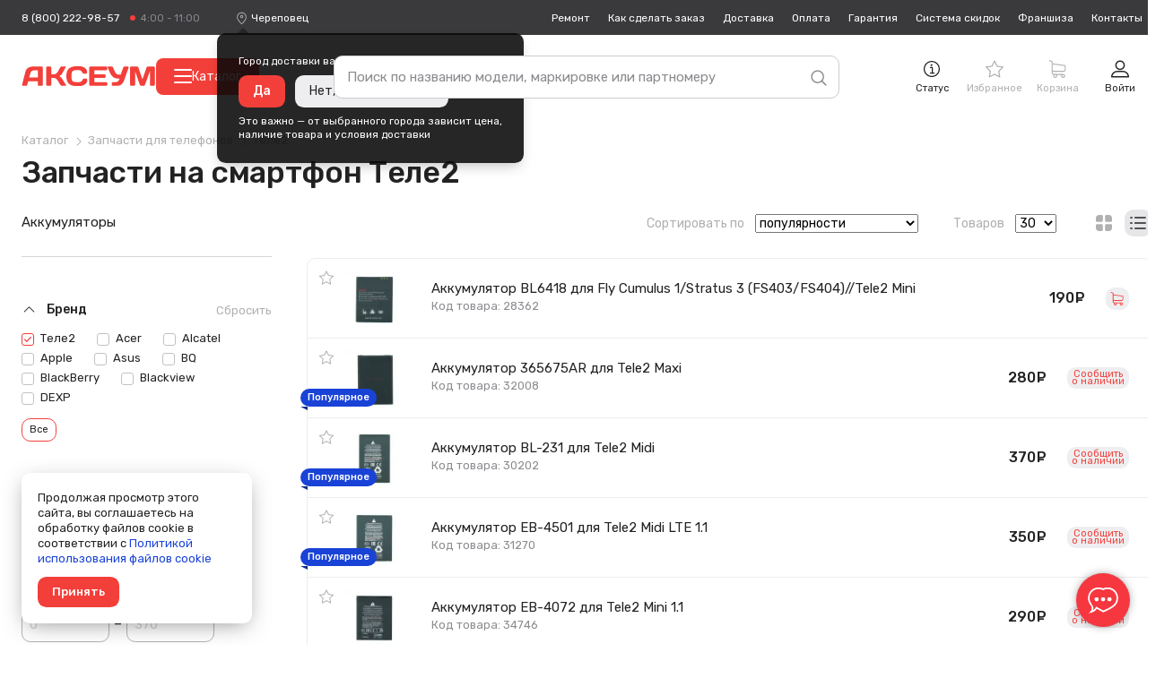

--- FILE ---
content_type: application/javascript
request_url: https://cdn.axeum.ru/assets/9sp53/js/sys.min.js
body_size: 2633
content:
"use strict";var sys={};$(function(){"use strict";sys={pattern_pagination_num:/\/page-(\d{1,})/im,domain:document.domain.replace(/(.*\.){0,1}(.*\.)(.*)/g,"$2$3"),sub_domain:document.domain.replace(/(.*\.){0,1}(.*\.)(.*)/g,"$1").replace(/\./g,"")},sys={selectors:{show_status_order_popup:".show-status-order-popup",show_registration_popup:".show-registration-popup",show_login_popup:".show-login-popup",show_remind_password_popup:".show-remind-password-popup",show_notify_available_popup:".show-notify-available-popup",show_product_complaint_popup:".show-product-complaint-popup"},a_noindex:"noopener,noindex,nofollow,noreferrer,noarchive,noyaca,noodp,nosnippet,notranslate,noimageindex",log:!1,timeout:null,log_arr:[],domain:sys.domain,sub_domain:sys.sub_domain,pattern_pagination_num:sys.pattern_pagination_num,url_path:window.location.pathname.replace(sys.pattern_pagination_num,""),ruble:"<span class=\"ruble\">\u0440\u0443\u0431.</span>",options_cookie:{path:"/",expires:31,domain:"."+sys.domain},support_webp:!0,timeout_show_lazy_image:null,timeout_webp:null,geo:!1,geo_browser:!1,v:20,isMobile:!!$("body").hasClass("isMobile"),numberView:function(a){return parseFloat(a).toFixed(2).replace(".00","").replace(/(\d)(?=(\d\d\d)+([^\d]|$))/g,"$1 ")},showPopup:function(){var a=this;0<$(a.selectors.show_status_order_popup).length&&mwToggle.showMw("mw_status_order"),0<$(a.selectors.show_registration_popup).length&&mwToggle.showMw("mw_reg"),0<$(a.selectors.show_login_popup).length&&mwToggle.showMw("mw_login"),0<$(a.selectors.show_remind_password_popup).length&&mwToggle.showMw("mw_pass_rec"),0<$(a.selectors.show_notify_available_popup).length&&mwToggle.showMw("mw_notify_available"),0<$(a.selectors.show_product_complaint_popup).length&&mwToggle.showMw("mw_product_complaint")},push_log:function(){0<this.log_arr.length&&(console.groupCollapsed(),console.table(this.log_arr),console.groupEnd()),this.log_arr=[]},init:function(){var a=this;if(window.navigator.userAgent.match(/apple|iphone|safari|macintosh/im)){var b=new Image;b.onload=b.onerror=function(){2!=b.height&&(a.support_webp=!1)},b.src="[data-uri]"}$.ajaxSetup({async:!0,cache:!0}),$.cookie.defaults=a.options_cookie,$.localStorage.options={cookieOptions:a.options_cookie},0<$("#user-alert div").length&&($("#user-alert").animate({height:"show"},500),setTimeout(function(){$("#user-alert").animate({height:"hide"},300)},5e3)),0<$(".system-alert div").length&&$(".system-alert").animate({height:"show"},500),setInterval(function(){$(".form-err_inline.visible").hide().remove(),$(".form-err_inline-wr").removeClass("form-err_inline-wr")},5e3)},initSweeper:function(){var a=this;$.localStorage("v")<a.v&&$.post("/t/cc",{},null,"json").always(function(){window.localStorage.clear(),window.sessionStorage.clear(),console.info("Clear all temporary data from"),$.localStorage("v",a.v)})},errorMessages:function(a,b,c,d){var e="";if(a?a instanceof Array||a instanceof Object?$.each(a,function(a,c){!1===$.isNumeric(a)&&(e=e+a+":"),e=e+sys.errorMessages(c,b)+" "}):e+=a:e=c,!b){clearTimeout(this.timeout);var f=$(".m-alert").length+1;$(".site-main.wrapper").prepend("<div class=\"m-alert\" id=\"user-alert-"+f+"\"><div class=\"m-alert-text\">"+e+"</div><svg class=\"m-alert-close icon jtoggle_obj\" rel=\"user-alert-"+f+"\"><use xlink:href=\"#icon-cancel\" /></svg></div>"),d||(this.timeout=setTimeout(function(){$("#user-alert-"+f).animate({height:"hide"},1e3)},5e3)),window.location.hash="#user-alert-"+f}return e},initXFrameOptionsSameorigin:function(){self.parent&&self.parent!==self&&0!=self.parent.frames.length&&0>document.referrer.indexOf("yandex")&&0>document.referrer.indexOf("webvisor")&&(self.parent.location=document.location,console.info("open frame site redirect"))},refreshCtk:function(a,b,c){return $("input[name=\""+a+"\"]").attr("name",b).val(c),!0},initGError:function(){9539209966==$.localStorage("v")&&(this.log=!0,console.info("Errors is visible (press Win)"))},isImgInViewport:function(a){"function"==typeof jQuery&&a instanceof jQuery&&(a=a[0]);var b=a.getBoundingClientRect();return 0<=b.bottom&&0<=b.left&&b.top<=(window.innerHeight||document.documentElement.clientHeight)&&b.right<=(window.innerWidth||document.documentElement.clientWidth)},showLazyImage:function(){var a=this;a.timeout_show_lazy_image&&clearTimeout(a.timeout_show_lazy_image),a.timeout_show_lazy_image=setTimeout(function(){[].forEach.call(document.querySelectorAll("img[async][data-original]"),function(b){b.classList.add("loaded"),a.isImgInViewport(b)&&(b.removeAttribute("async"),b.src=b.dataset.original,b.classList.remove("loaded"))})},60)},initMenuParentActive:function(){$(".h-links .active").closest(".h-menu-item").find(".h-link").addClass("active")},initDatePrice:function(){$(".get-date-price").length&&$.post("/t/fgdp",{},null,"json").success(function(a){$(".get-date-price").text(a)})},webp:function(){if(!1==this.support_webp){var a=this;a.timeout_webp&&clearTimeout(a.timeout_webp),a.timeout_webp=setTimeout(function(){[].forEach.call(document.querySelectorAll("img[src$=\".webp\"]"),function(b){a.isImgInViewport(b)&&$.post("/t/ctbf",{src:b.src},function(a){0<a.length&&(b.src=a)},"text")})},600)}},initjsCaptcha:function(){!(0<$(".g-iCa").length)||function(a,b){var c,d=a.getElementsByTagName(b)[0];c=a.createElement(b),c.async="async",c.src="https://www.google.com/recaptcha/api.js?hl=ru&render=explicit&onload=iCa",d.parentNode.insertBefore(c,d)}(document,"script")}},jQuery.event.special.touchstart={setup:function(a,b,c){b.includes("noPreventDefault")?this.addEventListener("touchstart",c,{passive:!1}):this.addEventListener("touchstart",c,{passive:!0})}},sys.init(),sys.initGError(),sys.initSweeper(),sys.initXFrameOptionsSameorigin(),sys.initDatePrice(),$(window).on("DOMContentLoaded load resize scroll",function(){sys.showLazyImage(),sys.webp()}),$(document).ready(function(){sys.showPopup(),sys.initMenuParentActive(),0<$("#userData").length&&$.localStorage("confirm-location-global",1),$(".is-first-visit-off").length&&1>$.localStorage("confirm-location-global")&&$(".is-first-visit-off").addClass("is-first-visit").removeClass("is-first-visit-off"),$(document).off("click",".confirm-location-global"),$(document).off("click",".is-first-visit .btn_grey"),$(document).on("click",".confirm-location-global",function(){return $.localStorage("confirm-location-global",1),$(".is-first-visit").addClass("is-first-visit-off").removeClass("is-first-visit"),$(this).hasClass("btn_grey")&&(sys.isMobile?($(".h-menu_toggler").trigger("touchend"),setTimeout(function(){$(".js-c-deliv .sdek-location").select2("open")},201)):$(".h-deliv .sdek-location").select2("open")),!1}),sys.initjsCaptcha()})});function iCa(){$(".g-iCa").each(function(){grecaptcha.render(this,{sitekey:"6Lf2p08UAAAAAKv7ngcPQ-khhUqYpS0EZ8sLAz29","error-callback":function(){$(".wrap-iCa").find("input,textarea,button").attr("disabled","disabled")},"expired-callback":function(){$(".wrap-iCa").find("input,textarea,button").attr("disabled","disabled")},callback:function(){$(".wrap-iCa").find("input,textarea,button").attr("disabled",null)}})})}